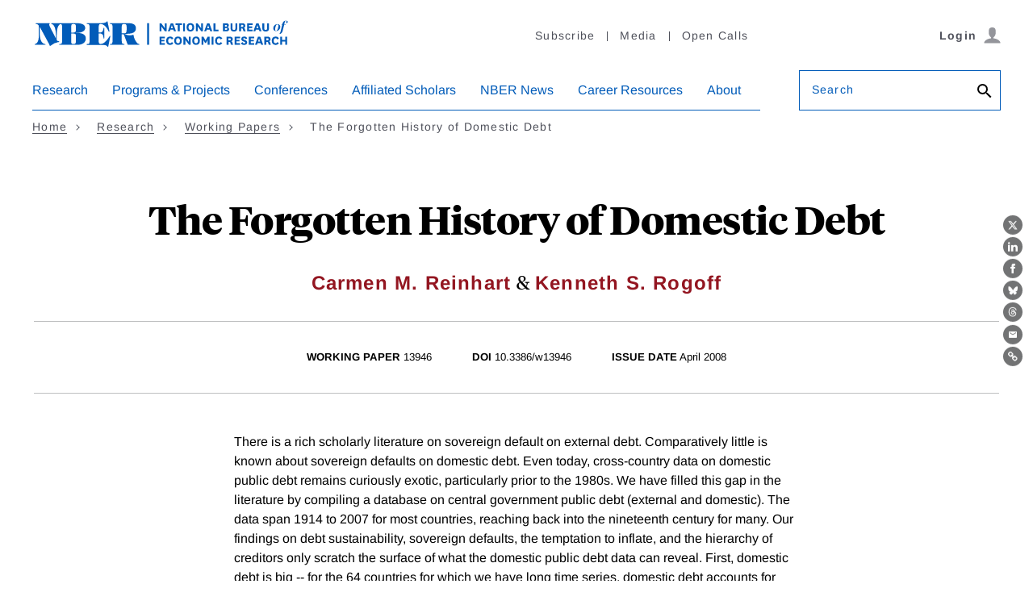

--- FILE ---
content_type: text/html; charset=UTF-8
request_url: https://www.nber.org/api/v1/auth/23576
body_size: -1187
content:
<div class="gate-band">
  <div class="gate-band__inner">
        <div class="gate-band__links">
                    <a href="https://www.nber.org/system/files/working_papers/w13946/w13946.pdf" class="btn btn--primary btn--black" aria-label="Download the PDF for The Forgotten History of Domestic Debt">Download a PDF</a>
          </div>
          <a href="/subscribe">Information on access</a>
      </div>
</div>
